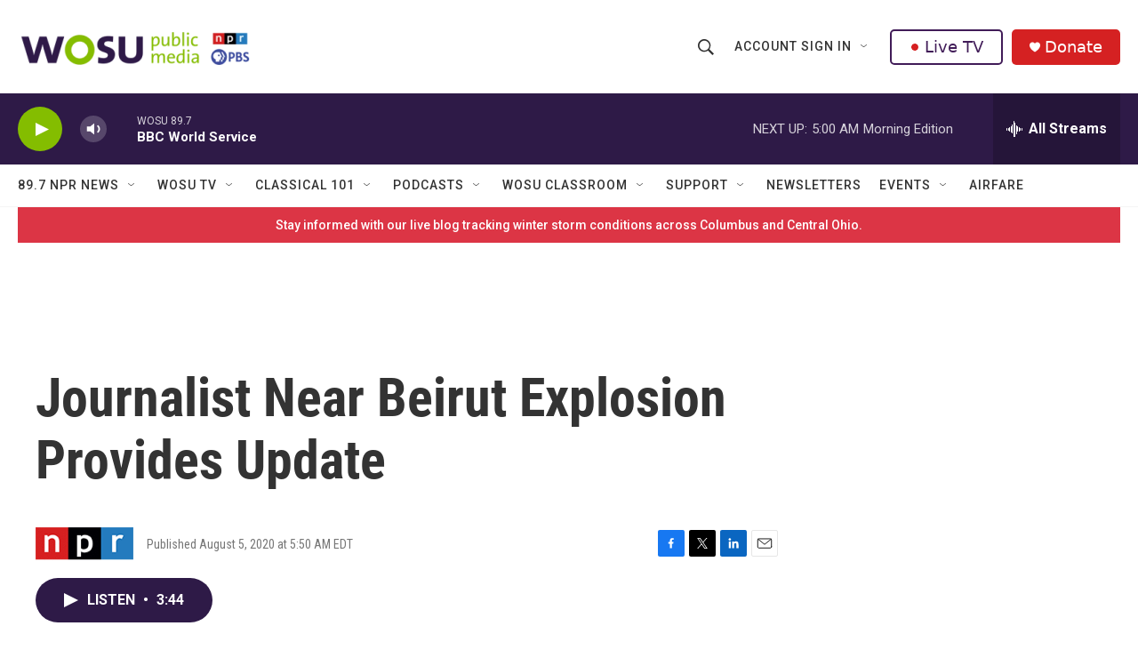

--- FILE ---
content_type: text/html; charset=utf-8
request_url: https://www.google.com/recaptcha/api2/aframe
body_size: 184
content:
<!DOCTYPE HTML><html><head><meta http-equiv="content-type" content="text/html; charset=UTF-8"></head><body><script nonce="pHI2G_NwdjQqfrxoO5hC8w">/** Anti-fraud and anti-abuse applications only. See google.com/recaptcha */ try{var clients={'sodar':'https://pagead2.googlesyndication.com/pagead/sodar?'};window.addEventListener("message",function(a){try{if(a.source===window.parent){var b=JSON.parse(a.data);var c=clients[b['id']];if(c){var d=document.createElement('img');d.src=c+b['params']+'&rc='+(localStorage.getItem("rc::a")?sessionStorage.getItem("rc::b"):"");window.document.body.appendChild(d);sessionStorage.setItem("rc::e",parseInt(sessionStorage.getItem("rc::e")||0)+1);localStorage.setItem("rc::h",'1769419667409');}}}catch(b){}});window.parent.postMessage("_grecaptcha_ready", "*");}catch(b){}</script></body></html>